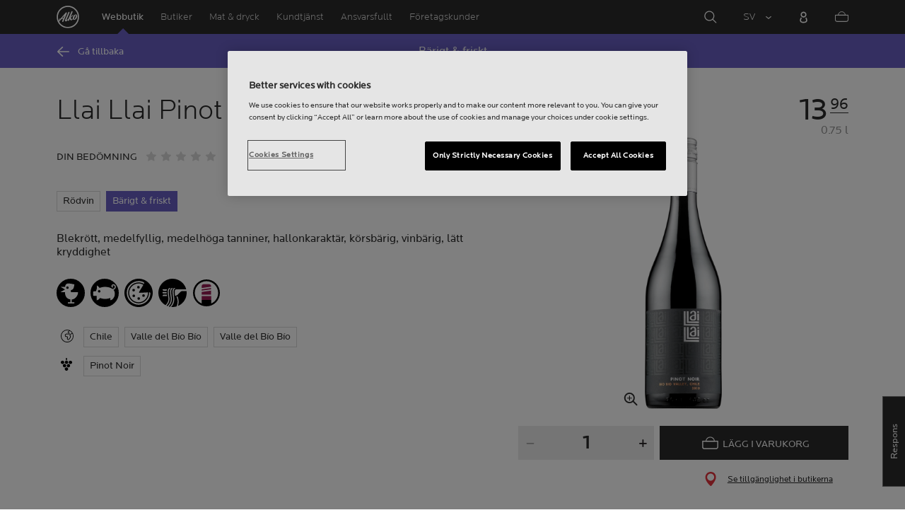

--- FILE ---
content_type: text/html;charset=utf-8
request_url: https://www.alko.fi/sv/produkter/438117/Llai-Llai-Pinot-Noir-2019/
body_size: 17745
content:


<!doctype html><html lang="sv"><head>
<script>
requestManifest();
function requestManifest() {
var xmlHttp = new XMLHttpRequest();
xmlHttp.open("GET", "/INTERSHOP/rest/WFS/Alko-OnlineShop-Site/-/storejson/manifest.json", false); // false for synchronous request
xmlHttp.send(null);
xmlHttp.onreadystatechange = manifestRequestResponseReceived(xmlHttp);
}
function manifestRequestResponseReceived(xmlHttp) {
var manifestExists = xmlHttp.responseText;
if ( manifestExists == 'true' ) {
var link = document.createElement('link');
link.rel = "manifest";
link.href = "/INTERSHOP/static/BOS/Alko-Site/OnlineShop/Alko-OnlineShop/en_US/mobile-app/manifest.json";
document.head.appendChild(link);
}
}
</script>
<meta http-equiv="x-ua-compatible" content="IE=edge">
<meta charset="utf-8">
<meta name="viewport" content="width=device-width, initial-scale=1"><meta http-equiv="refresh" content="2050"/><meta http-equiv="refresh" content="1800"/> 
<meta name="description" content="Llai Llai Pinot Noir 2021 - Valle del Bío Bío - Blekrött, medelfyllig, medelhöga tanniner, hallonkaraktär, körsbärig, vinbärig, lätt kryddighet"><meta name="keywords" content=""><link rel="canonical" href="https://www.alko.fi/sv/produkter/438117/Llai-Llai-Pinot-Noir-2021/" /><link rel="alternate" hreflang="en" href="https://www.alko.fi/en/products/438117/Llai-Llai-Pinot-Noir-2021/">
<link rel="alternate" hreflang="fi" href="https://www.alko.fi/tuotteet/438117/Llai-Llai-Pinot-Noir-2021/">
<link rel="alternate" hreflang="sv" href="https://www.alko.fi/sv/produkter/438117/Llai-Llai-Pinot-Noir-2021/">
<meta property="og:title" content="Llai Llai Pinot Noir 2021">
<meta property="og:url" content="https://www.alko.fi/sv/produkter/438117/Llai-Llai-Pinot-Noir-2021/">
<meta property="og:type" content="product"><meta property="og:description" content="Blekrött, medelfyllig, medelhöga tanniner, hallonkaraktär, körsbärig, vinbärig, lätt kryddighet"><meta property="og:image" content="https://images.alko.fi/images/cs_srgb,f_auto,t_medium/cdn/438117/llai-llai-pinot-noir-2021.jpg"><meta property="og:site_name" content="Alko">
<meta property="og:locale" content="sv_SE"><title>Llai Llai Pinot Noir 2021 | Alko</title><link rel="icon" type="image/x-icon" href="/INTERSHOP/static/WFS/Alko-OnlineShop-Site/-/-/sv_SE/images/favicon.ico">
<link rel="apple-touch-icon" href="/INTERSHOP/static/WFS/Alko-OnlineShop-Site/-/-/sv_SE/images/apple-logo.png">
<style>.async-hide { opacity: 0 !important} </style>
<script>
(function(a,s,y,n,c,h,i,d,e){s.className+=' '+y;
h.end=i=function(){s.className=s.className.replace(RegExp(' ?'+y),'')};
(a[n]=a[n]||[]).hide=h;setTimeout(function(){i();h.end=null},c);
})(window,document.documentElement,'async-hide','dataLayer',4000,{'GTM-PB599V':true});
</script><script src="/INTERSHOP/static/WFS/Alko-OnlineShop-Site/-/-/sv_SE/js/lib/jquery-1.11.3.min.js"></script>
<script src="/INTERSHOP/static/WFS/Alko-OnlineShop-Site/-/-/sv_SE/js/lib/moment.min.js"></script><script>
var alkoStore = alkoStore || {};
alkoStore.appName = 'Alko';
alkoStore.pageDeps = [
{ moduleName: 'gtm-helper' }
];
alkoStore.checkout = { notifications: [] };
alkoStore.pageLoadActions = []; // Store functions to invoke at page load, after all JS modules have been initialized
alkoStore.environment = { 
currentPage: null,
mightBeTouchDevice: null,
isiPad: !!(navigator.userAgent.match(/iPad/i) != null),
isiPhone: !!(navigator.userAgent.match(/iPhone/i) != null),
isiOs11: /iPad|iPhone|iPod/.test(navigator.userAgent) && /OS 11_(\d{1,2})/.test(navigator.userAgent),
isAndroid: !!(navigator.userAgent.match(/Android/i) != null),
isWindowsPhone: !!(navigator.userAgent.match(/IEMobile|Lumia/i) != null),
isIEBrowser: ((navigator.userAgent.indexOf('MSIE') != -1) || (navigator.userAgent.indexOf('Trident') != -1 && navigator.userAgent.indexOf('MSIE') == -1)),
isFirefox: (navigator.userAgent.toLowerCase().indexOf('firefox') > -1)
};














alkoStore.user = {
locale: "sv_SE",

userID: null,
isLoggedIn: false,
customerType: "ANONYMOUS",
firstName: null,
birthdayDate: null,
userUUID: null,
ageGroup: "buyer_0"

};
alkoStore.errors = [];

alkoStore.epochTimestamp = 1768549022440;

alkoStore.giosg = {
secureMetaData: "eyJhbGciOiJIUzI1NiJ9.eyJVc2VyIG5hbWUiOiJBbm9ueW1vdXMgVXNlciIsImV4cCI6MTc2ODU0OTA1Mn0.2OK6hwpVKTiJo_yXlA32fIfjPhvT9v_1naIRAbppXV4",
getMetaURL: "https://www.alko.fi/INTERSHOP/web/WFS/Alko-OnlineShop-Site/sv_SE/-/EUR/ALKO_ProcessChatMetadata-PrepareMetadata",
expiryTimeinMilliSeconds: "1&nbsp;768&nbsp;549&nbsp;052&nbsp;440"
};
(function(user) {
dataLayer = window.dataLayer || [];
dataLayer.push({
'userId': user.userID,
'userIsLoggedIn': user.isLoggedIn,
'userAgeGroup': user.ageGroup,
'userLocale': user.locale,
'userCustomerType': user.customerType,
'userPermitClass': user.permitClass,
'userPermitIsValid': user.permitValid
});
$(document).on('click', '.js-logout-btn' ,function(e){
dataLayer.push({
'event': 'logout',
'userId': user.userID,
'userIsLoggedIn': false,
'userCustomerType': user.customerType
});
});
if (user.accountWasCreated) {
dataLayer.push({
'event': "VirtualPageView",
'virtualPagePath': '/create-account/complete-' + user.accountWasCreated,
'virtualPageTitle': "Account Created"
});
dataLayer.push({
'event': "registration",
'userId': user.userID,
'userCustomerType': user.customerType
});
}
}(alkoStore.user));
alkoStore.environment.listView = "list-view-grid";

alkoStore.texts = {
integrationMessageGeneralError: 'An unknown error has occurred.',
integrationMessage000: 'I webbutikens lager',
integrationMessage001: 'Inte tillgänglig i webbutiken',
integrationMessage002: 'Tillgänglig inom ca. 5-10 vardagar002',
integrationMessage003: 'Inte tillgänglig i webbutiken',
integrationMessage004: 'Tillgänglig inom ca. 5-10 vardagar004',
integrationMessage006: 'The delivery date for this product is unknown.',
integrationMessage007: 'Inte tillgänglig i webbutiken',
integrationMessage101: 'The product was not found.',
integrationMessage102: 'Inte tillgänglig i webbutiken',
integrationMessage103: 'Inte tillgänglig i webbutiken',
integrationMessage117: 'Ungdomar som fyllt 18 år får köpa drycker som har en alkoholhalt på högst 22 procent.',
integrationMessage119: 'Ungdomar som fyllt 18 år får köpa drycker som har en alkoholhalt på högst 22 procent.',
integrationMessage141: 'Tillgänglig inom ca. 5-10 vardagar141',
integrationMessage142: 'Tillgänglig inom ca. 5-10 vardagar142',
integrationMessage143: 'Tillgänglig inom ca. 5-10 vardagar143',
integrationMessage144: 'Tillgänglig inom ca. 5-10 vardagar144',
integrationMessage145: 'Tillgänglig inom ca. 5-10 vardagar145',
integrationMessage146: 'Tillgänglig inom ca. 5-10 vardagar146',
integrationMessage147: 'Tillgänglig inom ca. 5-10 vardagar147',
integrationMessage148: 'Tillgänglig inom ca. 5-10 vardagar148',
integrationMessage149: 'Tillgänglig inom ca. 5-10 vardagar149',
integrationMessage150: 'Tillgänglig inom ca. 5-10 vardagar150',
integrationMessage151: 'Tillgänglig inom ca. 5-10 vardagar151',
integrationMessage152: 'Tillgänglig inom ca. 5-10 vardagar152',
integrationMessage153: 'Tillgänglig inom ca. 5-10 vardagar153',
integrationMessage154: 'Tillgänglig inom ca. 5-10 vardagar154',
integrationMessage155: 'Inte tillgänglig i webbutiken',
integrationMessage170: 'Du har inte rätt att köpa den här produkten.',
integrationMessage171: 'Du har inte rätt att köpa den här produkten.',
integrationMessage172: 'Du har inte rätt att köpa den här produkten.',
integrationMessage197: 'Inte tillgänglig i webbutiken',
integrationMessage198: 'The delivery date for this product is unknown.',
integrationMessage199: 'Ej tillgänglig i webbutiken, nästa möjliga beställningstidpunkt',
integrationMessage200: 'Tillgänglig inom 6-10 vardagar',
defaultYellowProductMessage: 'Uppskattad tillgänglighet 8-15 vardagar',
error: {
heading: 'WE ARE REALLY SORRY!',
error403: 'An error has occured.',
error500: 'An error has occured.',
error501: 'An error has occured.'
},
stores: {
contextData: {
showInfoText : 'VISA MER',
selectionText : 'VISA SORTIMENT',
openTodayText : '&Ouml;ppet idag',
openTomorrowText : '&Ouml;ppet i morgon',
showInfoLink : 'https:&#47;&#47;www.alko.fi&#47;INTERSHOP&#47;web&#47;WFS&#47;Alko-OnlineShop-Site&#47;sv_SE&#47;-&#47;EUR&#47;ALKO_ViewStore-Start?StoreID=',
storeText : 'BUTIK',
pickupText : 'UTH&Auml;MTNINGSPLATS',
closedText : 'ST&Auml;NGD',
closedFullText: 'BUTIK/UTH&Auml;MTNINGSPLATS ST&Auml;NGD',
webshopDescriptionClosedStoreLabel: 'Butiken är stängd idag'
}
},
loginProcess: {
UnableToFindMembershipData : 'Ditt anv&auml;ndarnamn eller l&ouml;senord &auml;r felaktigt. V&auml;nligen pr&ouml;va p&aring; nytt.',
IncorrectPassword : 'Ditt anv&auml;ndarnamn eller l&ouml;senord &auml;r felaktigt. V&auml;nligen pr&ouml;va p&aring; nytt.',
IncorrectInputDetails : 'Ditt anv&auml;ndarnamn eller l&ouml;senord &auml;r felaktigt. V&auml;nligen pr&ouml;va p&aring; nytt.',
DisabledUser : 'Your account is disabled.',
DisabledCustomer : 'Your customer account is disabled.',
NonApprovedCustomer : 'Your customer account is not approved.',
successfulLogin : ', inloggningen lyckades, v&auml;lkommen!',
permitName: 'Permit#',
profileName: 'Jag'
},
logoutProcess: {
closeBrowserMessage: 'Please close the browser to complete the logout!'
},
ao: {
currentStoreIsNotSelected: 'Välj butik du arbetar i'
},
shippingMethods: {
shippingMethod_11: 'Leverans till företagsadress',
shippingMethod_12: 'Delivery to corporate address',
shippingMethod_13: 'Leverans till företagsadress',
shippingMethod_14: 'Hämtas i butik (1-3 arbetsdagar)',
shippingMethod_15: 'Hämtas i butik (5-10 arbetsdagar)',
shippingMethod_16: 'Hämtas i butik (inom 4-5 arbetsdagar)',
shippingMethod_17: 'Hämtas på uthämtningsställe (2-3 arbetsdagar)',
shippingMethod_18: 'Hämtas på uthämtningsställe (5-10 arbetsdagar)'
}
};

alkoStore.urls = {
webRoot: '/INTERSHOP/static/WFS/Alko-OnlineShop-Site/-/-/sv_SE',
miniCartContent: 'https://www.alko.fi/INTERSHOP/web/WFS/Alko-OnlineShop-Site/sv_SE/-/EUR/ViewCart-Dispatch?OpenMiniCart=true',
restRoot: 'https://www.alko.fi/INTERSHOP/rest/WFS/Alko-OnlineShop-Site/-/',

paging: 'https://www.alko.fi/INTERSHOP/web/WFS/Alko-OnlineShop-Site/sv_SE/-/EUR/ViewParametricSearch-ProductPaging',
pagingall: 'https://www.alko.fi/INTERSHOP/web/WFS/Alko-OnlineShop-Site/sv_SE/-/EUR/ViewParametricSearch-PagingAll',

login: 'https://www.alko.fi/INTERSHOP/web/WFS/Alko-OnlineShop-Site/sv_SE/-/EUR/ViewUserAccount-ShowLogin',
storesJSON: 'https://www.alko.fi/INTERSHOP/web/WFS/Alko-OnlineShop-Site/sv_SE/-/EUR/ALKO_ViewStoreLocator-StoresJSON',
storeMapMarker: '/INTERSHOP/static/WFS/Alko-OnlineShop-Site/-/-/sv_SE/images/storefinder/mock-google-marker.png', 
pickupMapMarker: 'https://maps.google.com/mapfiles/kml/paddle/blu-circle.png',
closedMapMarker: 'https://maps.google.com/mapfiles/kml/paddle/wht-circle.png',
mobileMenuUrl: 'https://www.alko.fi/INTERSHOP/web/WFS/Alko-OnlineShop-Site/sv_SE/-/EUR/ALKO_ViewMobileMenu-Start'
};

alkoStore.elems = {
$document: $(document)
};
alkoStore.timing = {
head: new Date().getTime()
};
alkoStore.gtmData = {};
window.localStorage && localStorage.setItem('selectedTopFilter', '');
</script><!-- Google Tag Manager -->
<script>(function(w,d,s,l,i){w[l]=w[l]||[];w[l].push(
{'gtm.start': new Date().getTime(),event:'gtm.js'}
);var f=d.getElementsByTagName(s)[0],
j=d.createElement(s),dl=l!='dataLayer'?'&l='+l:'';j.async=true;j.src=
'//www.googletagmanager.com/gtm.js?id='+i+dl;f.parentNode.insertBefore(j,f);
})(window,document,'script','dataLayer','GTM-PB599V');</script>
<!-- End Google Tag Manager --><script type="text/javascript">
nameGiftCard= 'Namn';
emailGiftCard= 'Mottagarens e-postadress (Vi har f&ouml;r n&auml;rvarande problem med att leverera presentkort till outlook-, live- och hotmail-e-postadresser. Vi rekommenderar att du anv&auml;nder en annan e-postadress. Vi beklagar situationen!)';
deleteRecipient= 'Radera';
saveRecipient= 'Spara &auml;ndringar';
editRecipient= 'Redigera';
notValidEmail= 'The email address is not valid';
</script><script>

	(function() {
	    
	    
	    function loadAsyncCss(href) {
	        
	    	var resource = document.createElement('link'),
	    	
			head = document.getElementsByTagName('head')[0];
		
			resource.setAttribute('rel', 'stylesheet');
			resource.setAttribute('href', href);
			resource.setAttribute('type', 'text/css');
		
			head.appendChild(resource);
	    }
	    
	    
	    loadAsyncCss("https://maxcdn.bootstrapcdn.com/font-awesome/4.5.0/css/font-awesome.min.css");
	    
	}());
	
</script>




		<script>
			!function(){function e(e,t){function n(){!o&&t&&(o=!0,t.call(e))}var o;e.addEventListener&&e.addEventListener("load",n),e.attachEvent&&e.attachEvent("onload",n),"isApplicationInstalled"in navigator&&"onloadcssdefined"in e&&e.onloadcssdefined(n)}!function(e){"use strict";var t=function(t,n,o){function r(e){if(c.body)return e();setTimeout(function(){r(e)})}function a(){d.addEventListener&&d.removeEventListener("load",a),d.media=o||"all"}var i,c=e.document,d=c.createElement("link");if(n)i=n;else{var l=(c.body||c.getElementsByTagName("head")[0]).childNodes;i=l[l.length-1]}var s=c.styleSheets;d.rel="stylesheet",d.href=t,d.media="only x",r(function(){i.parentNode.insertBefore(d,n?i:i.nextSibling)});var u=function(e){for(var t=d.href,n=s.length;n--;)if(s[n].href===t)return e();setTimeout(function(){u(e)})};return d.addEventListener&&d.addEventListener("load",a),d.onloadcssdefined=u,u(a),d};"undefined"!=typeof exports?exports.loadCSS=t:e.loadCSS=t}("undefined"!=typeof global?global:this),function(t){var n=function(o,r){"use strict";if(o&&3===o.length){var a=t.navigator,i=t.document,c=t.Image,d=!(!i.createElementNS||!i.createElementNS("http://www.w3.org/2000/svg","svg").createSVGRect||!i.implementation.hasFeature("http://www.w3.org/TR/SVG11/feature#Image","1.1")||t.opera&&-1===a.userAgent.indexOf("Chrome")||-1!==a.userAgent.indexOf("Series40")),l=new c;l.onerror=function(){n.method="png",n.href=o[2],loadCSS(o[2])},l.onload=function(){var t=1===l.width&&1===l.height,a=o[t&&d?0:t?1:2];n.method=t&&d?"svg":t?"datapng":"png",n.href=a,e(loadCSS(a),r)},l.src="[data-uri]",i.documentElement.className+=" grunticon"}};n.loadCSS=loadCSS,n.onloadCSS=e,t.grunticon=n}(this),function(e,t){"use strict";var n,o=t.document,r=function(e){if(o.attachEvent?"complete"===o.readyState:"loading"!==o.readyState)e();else{var t=!1;o.addEventListener("readystatechange",function(){t||(t=!0,e())},!1)}},a=function(e){return t.document.querySelector('link[href$="'+e+'"]')},i=function(e,t){if(n&&!t)return n;n={};var o,r,a,i,c,d;if(!(o=e.sheet))return n;r=o.cssRules?o.cssRules:o.rules;for(var l=0;l<r.length;l++)a=r[l].cssText,i="grunticon:"+r[l].selectorText,(c=a.split(");")[0].match(/US\-ASCII\,([^"']+)/))&&c[1]&&(d=decodeURIComponent(c[1]),n[i]=d);return n},c=function(e,t){var n,r,a,i,c;t?n=e:(t=e,n=o),i="data-grunticon-embed";for(var d in t){c=d.slice("grunticon:".length);try{r=n.querySelectorAll(c)}catch(e){continue}a=[];for(var l=0;l<r.length;l++)null!==r[l].getAttribute(i)&&a.push(r[l]);if(a.length)for(l=0;l<a.length;l++)a[l].innerHTML=t[d],a[l].style.backgroundImage="none",a[l].removeAttribute(i)}return a},d=function(t,n){"svg"===e.method&&r(function(){var o=i(a(e.href));"function"==typeof n?(c(t,o),n()):c(o),"function"==typeof t&&t()})};e.embedIcons=c,e.getCSS=a,e.getIcons=i,e.ready=r,e.svgLoadedCallback=d,e.embedSVG=d}(grunticon,this)}();
			grunticon(["/INTERSHOP/static/WFS/Alko-OnlineShop-Site/-/-/sv_SE/css/icons-data-svg.css?lastModified=1768533688876", "/INTERSHOP/static/WFS/Alko-OnlineShop-Site/-/-/sv_SE/css/icons-data-png.css?lastModified=1768533688876", "/INTERSHOP/static/WFS/Alko-OnlineShop-Site/-/-/sv_SE/css/icons-fallback.css?lastModified=1768533688876"], grunticon.svgLoadedCallback);
		</script>
	


<noscript><link href="/INTERSHOP/static/WFS/Alko-OnlineShop-Site/-/-/sv_SE/css/icons-fallback.css" rel="stylesheet"></noscript>



<link type="text/css" rel="stylesheet" href="/INTERSHOP/static/WFS/Alko-OnlineShop-Site/-/-/sv_SE/bundles&#47;css&#47;base.min.css?lastModified=1768533688940" media="all"/><link rel="preload" as="font" crossorigin="anonymous" href="/INTERSHOP/static/WFS/Alko-OnlineShop-Site/-/-/sv_SE/fonts/LocatorWebRegular.woff">
<link rel="preload" as="font" crossorigin="anonymous" href="/INTERSHOP/static/WFS/Alko-OnlineShop-Site/-/-/sv_SE/fonts/LocatorWebMedium.woff">
<link rel="preload" as="font" crossorigin="anonymous" href="/INTERSHOP/static/WFS/Alko-OnlineShop-Site/-/-/sv_SE/fonts/LocatorWebLight.woff">
 
<meta name="apple-itunes-app" content="app-id=1434288047"><script>
alkoStore.transitions = {};
</script>
</head><body  class="freeze-animations user-not-logged-in list-view-loaded cart-empty list-view-list product-detail" data-jsmodule="body"><!-- Google Tag Manager (noscript) -->
<noscript><iframe src="//www.googletagmanager.com/ns.html?id=GTM-PB599V"
height="0" width="0" style="display:none;visibility:hidden"></iframe></noscript>
<!-- End Google Tag Manager (noscript) --><script>
alkoStore.elems.$html = $(document.getElementsByTagName('html')[0]);
alkoStore.elems.$body = $(document.getElementsByTagName('body')[0]);
(function(bodyClasses, $b) {
alkoStore.environment.isWindowsPhone && bodyClasses.push('winphone');
alkoStore.environment.isAndroid && bodyClasses.push('android');
alkoStore.environment.isIEBrowser && bodyClasses.push('ie-browser');
alkoStore.environment.isFirefox && bodyClasses.push('firefox');
(alkoStore.environment.isiPhone || alkoStore.environment.isiPad) && bodyClasses.push('apple-product');
alkoStore.environment.isiOs11 && bodyClasses.push('ios-11');
$b.addClass(bodyClasses.join(' '));
}([], alkoStore.elems.$body));
/*
* Device type detection ( might-be-mouse-device OR might-be-touch-device )
*/
var deviceType = getCookie('deviceType');

// Device type is not defined in the cookies yet
if ( deviceType == '') {
// Set default device type to Mouse device
document.cookie = "deviceType=might-be-mouse-device;path=/";
}
// Device type is either not defined or is Mouse (Mouse is default)
if ( deviceType == '' || deviceType == 'might-be-mouse-device') {
alkoStore.environment.mightBeTouchDevice = false;
if($('body').hasClass('might-be-touch-device') || !$('body').hasClass('might-be-mouse-device')){
$('body').removeClass('might-be-touch-device');
$('body').addClass('might-be-mouse-device');
}
// Device type is defined: Touch
} else if ( deviceType == 'might-be-touch-device' ) {
alkoStore.environment.mightBeTouchDevice = true;
if($('body').hasClass('might-be-mouse-device') || !$('body').hasClass('might-be-touch-device')){
$('body').removeClass('might-be-mouse-device');
$('body').addClass('might-be-touch-device');
}
}
function getCookie(cookieName) {
var match = document.cookie.match('(^|;)\\s*' + cookieName + '\\s*=\\s*([^;]+)');
return match ? match.pop() : '';
}
</script><script>
alkoStore.user.currentSelectedStore = "";
</script><div data-jsmodule="filter-overlay">
<div class="global-loader text-center">
<p>Ett &ouml;gonblick&hellip;</p>
<div class="loader-icon">
<div class="blockG rotateG_01"></div>
<div class="blockG rotateG_02"></div>
<div class="blockG rotateG_03"></div>
<div class="blockG rotateG_04"></div>
<div class="blockG rotateG_05"></div>
<div class="blockG rotateG_06"></div>
<div class="blockG rotateG_07"></div>
<div class="blockG rotateG_08"></div>
</div></div>
</div>
<div class="site-wrap off-canvas-wrapper">
<div class="off-canvas-wrapper-inner" data-off-canvas-wrapper id="js-off-canvas-wrapper-inner">
<div class="bright-overlay" data-jsmodule="overlay"></div>
<div role="banner" class="main-header-wrap" id="js-main-header-wrap">










 




<div class="questback">
<a href="https:&#47;&#47;www.alko.fi&#47;sv&#47;handla-och-tjanster&#47;kundtjanst&#47;respons" 
target="_blank" 
class="questback-link" 
title="Respons">Respons</a>
</div><div class="off-canvas position-right custom-off-canvas" data-position="right" data-jsmodule="custom-right-off-canvas" data-jsmodule-prevent-destroy="true" tabindex="-1">
<div class="padding-v-1 clearfix custom-right-off-canvas-header">
<span class="alko-icon right custom-off-canvas-close">X</span>
</div>
<div class="custom-off-canvas-content-placeholder"></div>
</div><script src="/INTERSHOP/static/WFS/Alko-OnlineShop-Site/-/-/sv_SE/js/alko_modules/util/optanonCheck.js"></script><script>
$( document ).ready( function () {
optanonCheck("OptanonConsent", "rvdata-Alko-OnlineShop-products");
});
</script>
<script>
alkoStore.transitions.headerFadeDuration = 300;
</script>
<div class="navigation off-canvas position-right" tabindex="-1" id="offCanvasRight" data-off-canvas data-position="right" data-jsmodule="navigation">
<div class="main-menu-header" tabindex="-1">
<a class="hide-for-medium" href="https:&#47;&#47;www.alko.fi&#47;sv&#47;" tabindex="-1">
<div class="logo icon-alko-logo-white" tabindex="-1"></div>
</a>
<span class="alko-icon toggle-main-menu" tabindex="-1">&#88;</span>
</div>
<div class="navigation-change-language hide-for-medium" tabindex="-1" data-jsmodule="switch-locale"><a class="current-language locale" href="#" tabindex="-1" >SV</a><a class="locale switch-locale" tabindex="-1" href="#" data-value="fi_FI">FI</a><a class="locale switch-locale" tabindex="-1" href="#" data-value="en_US">EN</a></div>
<div class="main-navigation hide-for-medium link-list user-menu-item" tabindex="-1" >
<div class="link-list level-1 link-list-can-toggle has-title show-for-logged-in" tabindex="-1" >
<div class="link-list-item title-wrapper" tabindex="-1" >
<div class="user-menu-item-toggle link-list-toggle" tabindex="-1" >
<span class="link-list-toggle-symbol" tabindex="-1" >›</span>
</div>
<span class="link-list-title has-link" tabindex="-1" >
<a class="my-account-btn link-list-title-link" data-selected-page-id="my-alko" href="https:&#47;&#47;www.alko.fi&#47;sv&#47;mina-sidor&#47;oversikt" tabindex="-1" data-firstname data-hj-suppress></a>
</span>
</div>
<div class="link-list-children-wrap" style="display: none;" tabindex="-1" >
<div class="link-list level-2" tabindex="-1" >
<div class="link-list-item link-list-child" tabindex="-1" >
<a class="my-account-btn link-list-link" tabindex="-1" href="https:&#47;&#47;oma.alko.fi">
<span>Egna uppgifter</span>
</a>
</div>
<div class="link-list-item link-list-child" tabindex="-1" >
<a class="my-account-btn link-list-link" tabindex="-1" data-selected-page-id="my-alko" href="https:&#47;&#47;www.alko.fi&#47;sv&#47;mina-sidor&#47;oversikt">
<span>Order &amp; listor</span>
</a>
</div>
<div class="link-list-item link-list-child" tabindex="-1" ><a class="logout-btn link-list-link" 
href="https:&#47;&#47;www.alko.fi&#47;sv&#47;kirjautuaulos"
tabindex="-1">Logga ut</a> 
</div>
</div>
</div>
</div>
</div>
<div class="main-navigation" tabindex="-1">
<div class="link-list level-0">
<div class="link-list-children-wrap"> 
<div class="link-list-item link-list level-1" data-page-id="home-page" tabindex="-1">
<a data-selected-page-id="home-page" tabindex="-1" class="link-list-link" href="https:&#47;&#47;www.alko.fi&#47;sv&#47;" target="_self"><span>Hemsida</span></a>
</div> 
<div class="link-list-item link-list level-1" data-page-id="products" tabindex="-1">
<a data-selected-page-id="products" tabindex="-1" class="link-list-link" href="https:&#47;&#47;www.alko.fi&#47;sv&#47;produkter" target="_self"><span>Webbutik</span></a>
</div> 
<div class="link-list-item link-list level-1" data-page-id="stores" tabindex="-1">
<a data-selected-page-id="stores" tabindex="-1" class="link-list-link" href="https:&#47;&#47;www.alko.fi&#47;sv&#47;butiker-tjanster" target="_self"><span>Butiker</span></a>
</div> 
 
 

<div class="link-list level-1 link-list-can-toggle has-title" data-page-id="dryck-och-mat"><div class="link-list-item title-wrapper" tabindex="-1"><div class="link-list-toggle" tabindex="-1">
<span tabindex="-1" data-page-id="dryck-och-mat" data-level="2" class="link-list-toggle-symbol "> 
 › </span>
</div><div tabindex="-1" class="link-list-title has-link">
<a data-selected-page-id="dryck-och-mat" tabindex="-1" class="link-list-title-link" 

href="https:&#47;&#47;www.alko.fi&#47;sv&#47;dryck-och-mat"
>
<span>Mat &amp; Dryck</span>
</a>
</div>
</div>
<div class="link-list-children-wrap"> 
</div></div> 
 

<div class="link-list level-1 link-list-can-toggle has-title" data-page-id="handla-och-tjanster"><div class="link-list-item title-wrapper" tabindex="-1"><div class="link-list-toggle" tabindex="-1">
<span tabindex="-1" data-page-id="handla-och-tjanster" data-level="2" class="link-list-toggle-symbol "> 
 › </span>
</div><div tabindex="-1" class="link-list-title has-link">
<a data-selected-page-id="handla-och-tjanster" tabindex="-1" class="link-list-title-link" 

href="https:&#47;&#47;www.alko.fi&#47;sv&#47;handla-och-tjanster"
>
<span>Kundtj&auml;nst</span>
</a>
</div>
</div>
<div class="link-list-children-wrap"> 
</div></div> 
 

<div class="link-list level-1 link-list-can-toggle has-title" data-page-id="ansvarsfullt"><div class="link-list-item title-wrapper" tabindex="-1"><div class="link-list-toggle" tabindex="-1">
<span tabindex="-1" data-page-id="ansvarsfullt" data-level="2" class="link-list-toggle-symbol "> 
 › </span>
</div><div tabindex="-1" class="link-list-title has-link">
<a data-selected-page-id="ansvarsfullt" tabindex="-1" class="link-list-title-link" 

href="https:&#47;&#47;www.alko.fi&#47;sv&#47;ansvarsfullt"
>
<span>Ansvarsfullt</span>
</a>
</div>
</div>
<div class="link-list-children-wrap"> 
</div></div> 
 

<div class="link-list level-1 link-list-can-toggle has-title" data-page-id="foretagskunder"><div class="link-list-item title-wrapper" tabindex="-1"><div class="link-list-toggle" tabindex="-1">
<span tabindex="-1" data-page-id="foretagskunder" data-level="2" class="link-list-toggle-symbol "> 
 › </span>
</div><div tabindex="-1" class="link-list-title has-link">
<a data-selected-page-id="foretagskunder" tabindex="-1" class="link-list-title-link" 

href="https:&#47;&#47;www.alko.fi&#47;sv&#47;foretagskunder"
>
<span>F&ouml;retagskunder</span>
</a>
</div>
</div>
<div class="link-list-children-wrap"> 
</div></div></div>
</div>
</div>
</div>
<div class="webstore-header-wrapper" data-jsmodule="header" id="js-main-header">
<div class="smart-banner">
<div class="logo icon-alko-logo-red"></div>
<div class="meta">
<div class="name">Alko appen</div>
<div class="text">Hitta, bl&auml;ddra, spara och best&auml;ll l&auml;tt fr&aring;n Alko appen.</div>
</div>
<a href="" 
class="mobile-app-download" 
data-url="https://www.alko.fi/INTERSHOP/web/WFS/Alko-OnlineShop-Site/sv_SE/-/EUR/ALKO_ViewDownLoadApp-Start" 
>&Ouml;ppna</a>
<a href="#close" class="close"></a>
</div>
<div class="modal-login-overlay invisible"></div>
<div class="above-header-bar" id="above-header-bar"></div>
<div class="webstore-header">
<nav class="header-container">
<ul class="left-section">
<li class="menu-item logo-wrapper">
<a title="Alko Logo Icon" href="https:&#47;&#47;www.alko.fi&#47;sv&#47;">
<div class="logo icon-alko-logo-red"></div>
<div class="logo icon-alko-logo-white"></div>
</a>
</li>
<li class="skip-to-main-content">
<a id="skip-to-main-content" href="javascript:;">Skip to main content</a>
</li> 

 
 

<li class="menu-item" data-page-id="products">
<a data-selected-page-id="products" href="https:&#47;&#47;www.alko.fi&#47;sv&#47;produkter">Webbutik</a>
</li> 
 

<li class="menu-item show-for-large" data-page-id="stores">
<a data-selected-page-id="stores" href="https:&#47;&#47;www.alko.fi&#47;sv&#47;butiker-tjanster">Butiker</a>
</li> 
 

<li class="menu-item show-for-large" data-page-id="dryck-och-mat">
<a data-selected-page-id="dryck-och-mat" href="https:&#47;&#47;www.alko.fi&#47;sv&#47;dryck-och-mat">Mat &amp; dryck</a>
</li> 
 

<li class="menu-item show-for-large" data-page-id="handla-och-tjanster">
<a data-selected-page-id="handla-och-tjanster" href="https:&#47;&#47;www.alko.fi&#47;sv&#47;handla-och-tjanster">Kundtj&auml;nst</a>
</li> 
 

<li class="menu-item show-for-large" data-page-id="ansvarsfullt">
<a data-selected-page-id="ansvarsfullt" href="https:&#47;&#47;www.alko.fi&#47;sv&#47;ansvarsfullt">Ansvarsfullt</a>
</li> 
 

<li class="menu-item show-for-large" data-page-id="foretagskunder">
<a data-selected-page-id="foretagskunder" href="https:&#47;&#47;www.alko.fi&#47;sv&#47;foretagskunder">F&ouml;retagskunder</a>
</li> 
</ul>
<ul class="right-section dropdown menu" data-dropdown-menu>
<li class="menu-item global-notification-button"></li>
<li class="menu-item search">
<a aria-label="Search Magnifier Icon" id="global-search-trigger" href="javascript:;">
<div class="icon-search-white-thin"></div>
</a>
</li>
<li class="menu-item has-submenu change-locale" data-jsmodule="switch-locale"><a class="current-locale" title="Change language to Swedish" href="javascript:;">SV</a><ul class="menu"><li><a class="switch-locale" data-value="fi_FI" href="javascript:;">FI</a></li><li><a class="switch-locale" data-value="en_US" href="javascript:;">EN</a></li></ul>
</li>
<li class="menu-item sign-in hide-for-logged-in">
<a aria-label="Inloggning" href="javascript:;" data-remodal-target="modal-login">
<div class="sign-in-icon icon-header-user"></div>
<span class="sign-in-label">Logga in</span>
</a>
</li>
<li class="menu-item logged-in-label has-submenu show-for-logged-in show-for-medium">
<a class="username" href="https:&#47;&#47;www.alko.fi&#47;sv&#47;mina-sidor&#47;oversikt" data-firstname data-hj-suppress></a>
<ul class="menu">
<li>
<a class="my-account-btn" href="https:&#47;&#47;oma.alko.fi">Egna uppgifter</a>
</li>
<li>
<a class="my-account-btn" href="https:&#47;&#47;www.alko.fi&#47;sv&#47;mina-sidor&#47;oversikt">Order &amp; listor</a>
</li><li id="js-logout">
<a class="logout-btn" 
href="https:&#47;&#47;www.alko.fi&#47;sv&#47;kirjautuaulos"
>Logga ut</a>
</li> 
</ul>
</li>
<li class="menu-item logged-in-label show-for-logged-in hide-for-medium">
<a class="logged-in-icon-wrapper" aria-label="Du &auml;r inloggad" href="javascript:;">
<div class="logged-in-icon icon-header-user"></div>
</a>
</li>
<li data-jsmodule="giosg"></li>
<li class="menu-item header-mini-cart">
<a class="cart-icon-container" data-jsmodule="mini-cart-indicator" aria-label="Shopping cart Menu Icon" href="javascript:;">
<span class="mini-cart-number" id="js-mini-cart-number"></span>
<div class="mini-cart-icon icon-shopping-cart"></div>
<span class="mini-cart-label">Varukorg</span>
</a>
</li>
<li class="menu-item header-menu">
<a title="Menu Icon" href="#" class="toggle-main-menu"> 
<div class="icon-burger-menu"></div>
</a>
</li>
</ul>
</nav>
<div class="utility-bar" id="utility-bar">
<div class="utility-bar-overlay" data-jsmodule="overlay"></div>
<div class="utility-bar-inner-wrap">
<div class="utility-bar-inner">
<div class="global-message-wrapper" data-jsmodule="global-message">
<div class="row"></div>
</div><div class="global-search-wrapper" id="global-search-wrapper" data-jsmodule="global-search">
	<div data-jsmodule="sayt" data-url="https:&#47;&#47;www.alko.fi&#47;INTERSHOP&#47;web&#47;WFS&#47;Alko-OnlineShop-Site&#47;sv_SE&#47;-&#47;EUR&#47;ViewSuggestSearch-Suggest?SaytContext=Header">
	
		<div class="search-bar-initial-wrap">
			<div class="row">
				<div class="search-bar-initial" id="search-bar-initial">
					<div class="global-search-bar" id="global-search-bar">
					<form method="post" action="https://www.alko.fi/INTERSHOP/web/WFS/Alko-OnlineShop-Site/sv_SE/-/EUR/ViewParametricSearchBySearchIndex-SimpleGenericSearch" name="allSearch" id="allSearch"><input type="hidden" name="SynchronizerToken" value="b3452afd3997288644d32651b710bf3df2b26031787c85592f6bd78bfbccc871"/>
						<input id="global-search-input" type="text" name="SearchTerm" class="global-search-input" placeholder="S&ouml;k produkter och recept." autocomplete="off"/>
						<input type="submit" value="" class="icon-search-gray" />
					</form>
					</div>
					
					<div class="product-type-filter-buttons" id="global-search-top-filter-buttons"></div>
				</div>
			</div>
		</div>
		
		<div class="row">
			<div class="search-filter-dropdown" id="search-filter-dropdown">
				<div class="search-filter-header">
					<h4>S&ouml;k fr&aring;n produkter</h4>
					<div class="close-search" aria-label="Close search" role="button" id="close-search">X</div>
				</div>
				<div class="search-type-filters row medium-up-3 large-up-4" id="type-filter-buttons"></div>
				<div class="search-category-filters">
					<ul role="menu" class="sub-filters-list row type-text" id="global-search-top-category-links"></ul>
				</div>
			</div>
			
			<div class="global-search-results search-results column"></div>
		</div>

	</div>
</div></div>
</div>
</div>
</div>
<div class="login-message general-message has-arrow-up" data-hj-suppress>
<p class="alko-icon play-button play-button-up"></p>
<p class="message-text"></p>
</div>
<div class="remodal-vertical-middle remodal-show-overlay" data-remodal-modifier="cookies" data-remodal-hashTracking="false" data-remodal-id="cookies-details">
<button data-remodal-close class="remodal-close">&times;</button>
<div class="row">
<div class="column tiny-12 padding-h-4" data-modal-content></div>
</div>
</div>
<a class="back-to-top" data-jsmodule="back-to-top" href="#" title="Tillbaka upp p&aring; sidan">
<span class="alko-icon arrow-up"></span>
</a>
</div></div>
<div role="main" class="main-wrap" id="js-main-wrap">
<div class="remodal-vertical-middle remodal-show-overlay margin-h-1" data-remodal-modifier="wishlist-dialog" data-remodal-id="wishlist-dialog" id="wishlist-dialog-modal">
</div><script>
alkoStore.environment.currentSelectedPage = "products";
alkoStore.environment.currentPage = "PDP";
</script>






 
 
 
 
 
 
 
<div class="pdp main clearfix black js-accessibility-main-content show-app-banner"
data-jsmodule="pdp" 
data-product="AfjAqG5uekMAAAFVlrgI2BYB" 
data-bus="generic-product"
data-dynamic-block-call-parameters="CID=qaHAqG7XoX8AAAFoxGw2096J"
data-bus-require-availability="false"
data-product-sku="438117"
data-taste-type-id="
tasteStyle_001"
data-product-data='{
"id": "438117",
"name": "Llai Llai Pinot Noir 2021",
"size": "0.75",
"selection": "ordinarie sortiment",
"category": "R&ouml;dvin",
"tastestyle": "tasteStyle_001",
"grape": "Pinot Noir",
"food": "kyckling, kalkon | gris | salta tilltugg | pasta och pizza",
"origin": "Chile",
"supplier": "Vinum Import",
"producer": "Bodegas dos Andes",
"alcohol": "14.0",
"packaging": "glasflaska",
"greenChoice": "no",
"ethical": "no"}'>
<div class="pdp-header taste-bg 
tasteStyle_001">
<div class="row">
<a id="back-link" class="return-link" href="javascript:;" tabindex="0">
<span class="link-icon icon-arrow-white"></span>
<span class="link-text">G&aring; tillbaka</span>
</a>
<div class="taste-type-text">
<span>B&auml;rigt &amp; friskt</span></div>
</div>
</div>








<div id="js-product-page" itemscope itemtype="http://schema.org/Product">
<div class="product-main row">
<div class="pdp-left-section column small-12 medium-7">
<h1 class="product-name" itemprop="name">Llai Llai Pinot Noir 2021</h1>
<div class="pdp-actions">
<div class="action-rating" data-jsmodule="product-rating">







<div class="rating-label">DIN BED&Ouml;MNING</div><div class="product-star-rating" data-jsmodule="rating"><form method="post" action="https://www.alko.fi/INTERSHOP/web/WFS/Alko-OnlineShop-Site/sv_SE/-/EUR/ViewProductReview-CreateRating" tabindex="-1" name="productRatingForm" class="js-product-rating-form"><input type="hidden" name="SynchronizerToken" value="b3452afd3997288644d32651b710bf3df2b26031787c85592f6bd78bfbccc871"/><ul class="rating-input clearfix ">
<li class="rating-star"><a class="star-one" href="#"
data-rating-class="rating-one" 
data-open-modal="confirm-save"
data-modal-url="https://www.alko.fi/INTERSHOP/web/WFS/Alko-OnlineShop-Site/sv_SE/-/EUR/ViewProductReview-CreateRating?CategoryDomainName=&CategoryName=&SKU=438117&CreateProductReviewForm_Rating=1"><span
class="alko-icon star"><span class="visuallyhidden">Star Icon</span></span></a></li>
<li class="rating-star"><a class="star-two" href="#"
data-rating-class="rating-two" 
data-open-modal="confirm-save"
data-modal-url="https://www.alko.fi/INTERSHOP/web/WFS/Alko-OnlineShop-Site/sv_SE/-/EUR/ViewProductReview-CreateRating?CategoryDomainName=&CategoryName=&SKU=438117&CreateProductReviewForm_Rating=2"><span
class="alko-icon star"><span class="visuallyhidden">Star Icon</span></span></a></li>
<li class="rating-star"><a class="star-three"
href="#"
data-rating-class="rating-three" 
data-open-modal="confirm-save"
data-modal-url="https://www.alko.fi/INTERSHOP/web/WFS/Alko-OnlineShop-Site/sv_SE/-/EUR/ViewProductReview-CreateRating?CategoryDomainName=&CategoryName=&SKU=438117&CreateProductReviewForm_Rating=3"><span
class="alko-icon star"><span class="visuallyhidden">Star Icon</span></span></a></li>
<li class="rating-star"><a class="star-four"
href="#"
data-rating-class="rating-four" 
data-open-modal="confirm-save"
data-modal-url="https://www.alko.fi/INTERSHOP/web/WFS/Alko-OnlineShop-Site/sv_SE/-/EUR/ViewProductReview-CreateRating?CategoryDomainName=&CategoryName=&SKU=438117&CreateProductReviewForm_Rating=4"><span
class="alko-icon star"><span class="visuallyhidden">Star Icon</span></span></a></li>
<li class="rating-star"><a class="star-five"
href="#"
data-rating-class="rating-five" 
data-open-modal="confirm-save"
data-modal-url="https://www.alko.fi/INTERSHOP/web/WFS/Alko-OnlineShop-Site/sv_SE/-/EUR/ViewProductReview-CreateRating?CategoryDomainName=&CategoryName=&SKU=438117&CreateProductReviewForm_Rating=5"><span
class="alko-icon star"><span class="visuallyhidden">Star Icon</span></span></a></li>
</ul></form><div class="remodal-vertical-middle remodal-show-overlay"
data-remodal-id="confirm-save"
data-remodal-modifier="confirm-save"
data-remodal-hashtracking="false">
<a data-remodal-close class="modal-close-button">&times;</a>
<div class="row">
<div class="column tiny-12" data-modal-content></div>
</div>
</div>
</div><span class="info-messages">
<div class="general-message error hidden has-arrow-up">
<p class="alko-icon play-button play-button-up"></p>
<p class="message-text"><a data-remodal-target="modal-login" href="javascript:;" >V&auml;nligen logga in.</a></p>
</div>
<div class="general-message green hidden has-arrow-up">
<p class="alko-icon play-button play-button-up"></p>
<p class="message-text">Din bedonmning har sparats.</p>
</div></span> </div>
<div class="action-wishlist" data-jsmodule="wishlist">
<a data-wishlist-action href="https://www.alko.fi/INTERSHOP/web/WFS/Alko-OnlineShop-Site/sv_SE/-/EUR/ViewWishlist-AddItems?TargetPipelineAfterLogin=ViewProduct-Start&SKU=438117&Parameter1_Name=LoginToUse&Parameter1_Value=wishlists&Parameter2_Name=TargetPipeline&Parameter2_Value=ViewProduct-Start&Parameter3_Name=Parameter1_Name&Parameter3_Value=SKU&Parameter4_Name=Parameter1_Value&Parameter4_Value=438117">
<span class="add-to-list-button-text">Till minneslistan</span>
<div class="add-to-list-button icon-add_to_list ">
<div class="icon-add_to_list-selected"></div>
</div>
</a>
</div><div class="review-own" data-jsmodule="modal-wrapper"></div>
</div><div class="product-tags">
<span class="shifted-right-tooltip link-tooltip product-tag"><a class="product-category trackable-filter-item" data-product-category-id="productGroup_110" data-applied-filters='[{"filterName":"CategoryGroup", "filterValue":"R&ouml;dvin"}]' aria-haspopup="true" data-disable-mobile-link="true" href="https://www.alko.fi/sv/produkter?CatalogCategoryID=&SearchParameter=%26%40QueryTerm%3D*%26ContextCategoryUUID%3DbaTAqHh4OgIAAAFVrVYcppid">R&ouml;dvin 
</a><div class="tooltip-text"> 
<div class="tooltip-heading">R&ouml;dvin</div>
<div class="link-to-products">
<a class="trackable-filter-item" data-applied-filters='[{"filterName":"CategoryGroup", "filterValue":"R&ouml;dvin"}]' href="https://www.alko.fi/sv/produkter?CatalogCategoryID=&SearchParameter=%26%40QueryTerm%3D*%26ContextCategoryUUID%3DbaTAqHh4OgIAAAFVrVYcppid" >Se alla produkter</a>
</div> 
</div>
</span><div class="link-tooltip product-tag">
<a class="
tasteStyle_001 taste-bg taste-type trackable-filter-item" 
data-applied-filters='[{"filterName":"TastGroup", "filterValue":"tasteStyle_001"}, {"filterName": "CategoryGroup", "filterValue": "R&ouml;dvin"}]' aria-haspopup="true" data-disable-mobile-link="true" href="https://www.alko.fi/sv/produkter?SearchParameter=%26%40QueryTerm%3D*%26ContextCategoryUUID%3DbaTAqHh4OgIAAAFVrVYcppid%26OnlineFlag%26tasteStyleId%3Dtastestyle_001">
<span>B&auml;rigt &amp; friskt</span></a>
<div class="tooltip-text">
<div class="tooltip-heading">
<span>B&auml;rigt &amp; friskt</span></div>
<div class="link-to-products">
<a class="trackable-filter-item" data-applied-filters='[{"filterName":"TastGroup", "filterValue":"tasteStyle_001"}, {"filterName": "CategoryGroup", "filterValue": "R&ouml;dvin"}]' href="https://www.alko.fi/sv/produkter?SearchParameter=%26%40QueryTerm%3D*%26ContextCategoryUUID%3DbaTAqHh4OgIAAAFVrVYcppid%26OnlineFlag%26tasteStyleId%3Dtastestyle_001"> 
S&ouml;k 

<span>B&auml;rigt &amp; friskt</span> 
<span class="t-lowercase">R&ouml;dvin</span> 
 
</a>
</div>
</div> 
</div></div><div class="hide-for-small-only"><div class="taste-description" itemprop="description"><div class="html-print">Blekrött, medelfyllig, medelhöga tanniner, hallonkaraktär, körsbärig, vinbärig, lätt kryddighet 
</div></div><div class="product-symbols small-only-text-center ">
<div class="icon-container">
<ul class="food-pairings"><li class="food-symbol link-tooltip" data-hovered="not-hovered">
<a aria-label="kyckling, kalkon" class="trackable-filter-item pdp-symbol-link" data-applied-filters='[{"filterName":"foodSymbolID", "filterValue":"kyckling, kalkon"}]' aria-haspopup="true" data-disable-mobile-link="true" href="https://www.alko.fi/sv/produkter?SearchParameter=%26foodSymbolId%3DfoodSymbol_Kana_kalkkuna">
<div class="alko-icon top foodSymbol_Kana_kalkkuna"></div>
</a> 
<div class="tooltip-text">
<div class="tooltip-heading">kyckling, kalkon</div>
<p class="food-symbol-text">Kyckling och kalkon har ett k&ouml;tt som &auml;r ljust och magert.  Med dem  passar vanligen l&auml;tta drycker, men ju mer smak det finns i r&auml;tten, desto fylligare kan drycken vara.</p>
<div class="ajax-loader margin-v-1">
<p>Ett &ouml;gonblick&hellip;</p>
<div class="loader-icon">
<div class="blockG rotateG_01"></div>
<div class="blockG rotateG_02"></div>
<div class="blockG rotateG_03"></div>
<div class="blockG rotateG_04"></div>
<div class="blockG rotateG_05"></div>
<div class="blockG rotateG_06"></div>
<div class="blockG rotateG_07"></div>
<div class="blockG rotateG_08"></div>
</div></div>
<div class="link-to-products hidden">
<a class="trackable-filter-item" data-applied-filters='[{"filterName":"foodSymbolID", "filterValue":"kyckling, kalkon"}]' href="https://www.alko.fi/sv/produkter?SearchParameter=%26foodSymbolId%3DfoodSymbol_Kana_kalkkuna" >Se alla produkter</a>
</div>
<div class="link-to-recipes hidden" data-url="https://www.alko.fi/sv/dryck-och-mat/recept?SearchParameter=%26food%3DfoodSymbol_Kana_kalkkuna">
<a href="https://www.alko.fi/sv/dryck-och-mat/recept?SearchParameter=%26food%3DfoodSymbol_Kana_kalkkuna"> 
G&aring; till recept</a>
</div>
</div>
</li><li class="food-symbol link-tooltip" data-hovered="not-hovered">
<a aria-label="gris" class="trackable-filter-item pdp-symbol-link" data-applied-filters='[{"filterName":"foodSymbolID", "filterValue":"gris"}]' aria-haspopup="true" data-disable-mobile-link="true" href="https://www.alko.fi/sv/produkter?SearchParameter=%26foodSymbolId%3DfoodSymbol_Porsas">
<div class="alko-icon top foodSymbol_Porsas"></div>
</a> 
<div class="tooltip-text">
<div class="tooltip-heading">gris</div>
<p class="food-symbol-text">Gris har en mildare smak &auml;n exempelvis n&ouml;tk&ouml;tt. D&auml;rf&ouml;r kan ocks&aring; drycken som du v&auml;ljer till den vara ett steg l&auml;ttare.</p>
<div class="ajax-loader margin-v-1">
<p>Ett &ouml;gonblick&hellip;</p>
<div class="loader-icon">
<div class="blockG rotateG_01"></div>
<div class="blockG rotateG_02"></div>
<div class="blockG rotateG_03"></div>
<div class="blockG rotateG_04"></div>
<div class="blockG rotateG_05"></div>
<div class="blockG rotateG_06"></div>
<div class="blockG rotateG_07"></div>
<div class="blockG rotateG_08"></div>
</div></div>
<div class="link-to-products hidden">
<a class="trackable-filter-item" data-applied-filters='[{"filterName":"foodSymbolID", "filterValue":"gris"}]' href="https://www.alko.fi/sv/produkter?SearchParameter=%26foodSymbolId%3DfoodSymbol_Porsas" >Se alla produkter</a>
</div>
<div class="link-to-recipes hidden" data-url="https://www.alko.fi/sv/dryck-och-mat/recept?SearchParameter=%26food%3DfoodSymbol_Porsas">
<a href="https://www.alko.fi/sv/dryck-och-mat/recept?SearchParameter=%26food%3DfoodSymbol_Porsas"> 
G&aring; till recept</a>
</div>
</div>
</li><li class="food-symbol link-tooltip" data-hovered="not-hovered">
<a aria-label="salta tilltugg" class="trackable-filter-item pdp-symbol-link" data-applied-filters='[{"filterName":"foodSymbolID", "filterValue":"salta tilltugg"}]' aria-haspopup="true" data-disable-mobile-link="true" href="https://www.alko.fi/sv/produkter?SearchParameter=%26foodSymbolId%3DfoodSymbol_Pikkusuolaiset">
<div class="alko-icon top foodSymbol_Pikkusuolaiset"></div>
</a> 
<div class="tooltip-text">
<div class="tooltip-heading">salta tilltugg</div>
<p class="food-symbol-text">Till salta tilltugg kan v&auml;ljas ett brett urval av olika drycker. Ofta serveras de f&ouml;re den egentliga m&aring;ltiden, varf&ouml;r drycken helst ska vara mild och fr&auml;sch.</p>
<div class="ajax-loader margin-v-1">
<p>Ett &ouml;gonblick&hellip;</p>
<div class="loader-icon">
<div class="blockG rotateG_01"></div>
<div class="blockG rotateG_02"></div>
<div class="blockG rotateG_03"></div>
<div class="blockG rotateG_04"></div>
<div class="blockG rotateG_05"></div>
<div class="blockG rotateG_06"></div>
<div class="blockG rotateG_07"></div>
<div class="blockG rotateG_08"></div>
</div></div>
<div class="link-to-products hidden">
<a class="trackable-filter-item" data-applied-filters='[{"filterName":"foodSymbolID", "filterValue":"salta tilltugg"}]' href="https://www.alko.fi/sv/produkter?SearchParameter=%26foodSymbolId%3DfoodSymbol_Pikkusuolaiset" >Se alla produkter</a>
</div>
<div class="link-to-recipes hidden" data-url="https://www.alko.fi/sv/dryck-och-mat/recept?SearchParameter=%26food%3DfoodSymbol_Pikkusuolaiset">
<a href="https://www.alko.fi/sv/dryck-och-mat/recept?SearchParameter=%26food%3DfoodSymbol_Pikkusuolaiset"> 
G&aring; till recept</a>
</div>
</div>
</li><li class="food-symbol link-tooltip" data-hovered="not-hovered">
<a aria-label="pasta och pizza" class="trackable-filter-item pdp-symbol-link" data-applied-filters='[{"filterName":"foodSymbolID", "filterValue":"pasta och pizza"}]' aria-haspopup="true" data-disable-mobile-link="true" href="https://www.alko.fi/sv/produkter?SearchParameter=%26foodSymbolId%3DfoodSymbol_Pasta_ja_pizza">
<div class="alko-icon top foodSymbol_Pasta_ja_pizza"></div>
</a> 
<div class="tooltip-text">
<div class="tooltip-heading">pasta och pizza</div>
<p class="food-symbol-text">Pasta har i sig en neutral smak. D&auml;rf&ouml;r styrs dryckesvalet v&auml;sentligen av matens &ouml;vriga ingredienser som s&aring;s, fyllning och kryddor. Till pasta och pizza v&auml;lja en dryck som helst  har samma grad av fyllighet som maten.</p>
<div class="ajax-loader margin-v-1">
<p>Ett &ouml;gonblick&hellip;</p>
<div class="loader-icon">
<div class="blockG rotateG_01"></div>
<div class="blockG rotateG_02"></div>
<div class="blockG rotateG_03"></div>
<div class="blockG rotateG_04"></div>
<div class="blockG rotateG_05"></div>
<div class="blockG rotateG_06"></div>
<div class="blockG rotateG_07"></div>
<div class="blockG rotateG_08"></div>
</div></div>
<div class="link-to-products hidden">
<a class="trackable-filter-item" data-applied-filters='[{"filterName":"foodSymbolID", "filterValue":"pasta och pizza"}]' href="https://www.alko.fi/sv/produkter?SearchParameter=%26foodSymbolId%3DfoodSymbol_Pasta_ja_pizza" >Se alla produkter</a>
</div>
<div class="link-to-recipes hidden" data-url="https://www.alko.fi/sv/dryck-och-mat/recept?SearchParameter=%26food%3DfoodSymbol_Pasta_ja_pizza">
<a href="https://www.alko.fi/sv/dryck-och-mat/recept?SearchParameter=%26food%3DfoodSymbol_Pasta_ja_pizza"> 
G&aring; till recept</a>
</div>
</div>
</li> 
<li class="closure link-tooltip">
<a class="trackable-filter-item pdp-symbol-link" data-applied-filters='[{"filterName":"SizeGroup", "filterValue":"skruvkapsyl av metall"}]' aria-haspopup="true" data-disable-mobile-link="true" href="https://www.alko.fi/sv/produkter?SearchParameter=%26closureId%3Dclosure_Metallinen_kierrekapseli" >
<div class="top icon-metal-screw-cap"></div>
</a>
<div class="tooltip-text">
<div class="tooltip-heading">skruvkapsyl av metall</div>
<div class="link-to-products">
<a class="trackable-filter-item" data-applied-filters='[{"filterName":"SizeGroup", "filterValue":"skruvkapsyl av metall"}]' href="https://www.alko.fi/sv/produkter?SearchParameter=%26closureId%3Dclosure_Metallinen_kierrekapseli" >Se alla produkter</a>
</div>
</div>
</li></ul>
</div>
</div><div class="product-tags-wrap pdp-region-tags">
<span class="icon-globe tags-label-icon"></span>
<div class="product-tags">
<span class="shifted-right-tooltip link-tooltip product-tag">
<a class="trackable-filter-item" data-applied-filters='[{"filterName":"countryId", "filterValue":"Chile"}]' aria-haspopup="true" data-disable-mobile-link="true" href="https://www.alko.fi/sv/produkter?SearchParameter=%26countryId%3DCHL">Chile</a>
<div class="tooltip-text">
<div class="tooltip-heading">Chile</div>
<div class="link-to-products">
<a class="product-category trackable-filter-item" data-applied-filters='[{"filterName":"countryId", "filterValue":"Chile"}]' href="https://www.alko.fi/sv/produkter?SearchParameter=%26countryId%3DCHL">Se alla produkter</a>
</div> 
</div>
</span><span class="link-tooltip product-tag">
<a class="trackable-filter-item" data-applied-filters='[{"filterName":"countryId", "filterValue":"Valle del B&iacute;o B&iacute;o"}]' aria-haspopup="true" data-disable-mobile-link="true" href="https://www.alko.fi/sv/produkter?SearchParameter=%26regionId%3DCHL_valle_del_bio_bio" >Valle del B&iacute;o B&iacute;o</a>
<div class="tooltip-text">
<div class="tooltip-heading">Valle del B&iacute;o B&iacute;o</div>
<div class="link-to-products">
<a class="product-category trackable-filter-item" data-applied-filters='[{"filterName":"countryId", "filterValue":"Valle del B&iacute;o B&iacute;o"}]' href="https://www.alko.fi/sv/produkter?SearchParameter=%26regionId%3DCHL_valle_del_bio_bio" >Se alla produkter</a>
</div> 
</div>
</span><span class="product-tag">
<a class="tag-not-clickable" href="javascript:;">Valle del B&iacute;o B&iacute;o</a>
</span></div>
</div><div class="product-tags-wrap pdp-wine-tags">
<span class="icon-grapes tags-label-icon"></span>
<div class="product-tags"><span class="shifted-right-tooltip link-tooltip product-tag">
<a class="trackable-filter-item" data-applied-filters='[{"filterName":"TastGroup", "filterValue":"Pinot Noir" }, {"filterName": "CategoryGroup", "filterValue": "R&ouml;dvin"}]' aria-haspopup="true" data-disable-mobile-link="true" href="https://www.alko.fi/sv/produkter?CatalogCategoryID=&SearchParameter=%26%40QueryTerm%3D*%26ContextCategoryUUID%3DbaTAqHh4OgIAAAFVrVYcppid%26grapeId%3Dgrape_pinot_noir">Pinot Noir</a> 
<div class="tooltip-text">
<div class="tooltip-heading">Pinot Noir</div>
<div class="link-to-products">
<a class="trackable-filter-item" data-applied-filters='[{"filterName":"TastGroup", "filterValue":"Pinot Noir" }, {"filterName": "CategoryGroup", "filterValue": "R&ouml;dvin"}]' href="https://www.alko.fi/sv/produkter?CatalogCategoryID=&SearchParameter=%26%40QueryTerm%3D*%26ContextCategoryUUID%3DbaTAqHh4OgIAAAFVrVYcppid%26grapeId%3Dgrape_pinot_noir">
<span>S&ouml;k Pinot Noir <span class="t-lowercase">R&ouml;dvin</span></span>
</a>
</div> 
</div> 
</span></div>
</div>
</div>
</div>
<div class="pdp-right-section column small-12 medium-5 text-center"><div class="stock-img">
<div class="price-splash">
<span class="product-price" itemprop="offers" itemscope itemtype="http://schema.org/Offer">



















<span tabindex="-1" class="js-price-container price-wrapper price module-price " itemprop="price" content="13.96" aria-label="13.96&nbsp;€."><span aria-hidden="true" tabindex="-1" class="price-part">13</span><span aria-hidden="true" tabindex="-1" class="price-part">96</span></span><meta itemprop="priceCurrency" content="EUR" />
<link itemprop="availability" /></span><span class="volume">0.75&nbsp;l</span></div><div class="product-image-splash"><div class="product-image-wrap" tabindex="-1" ><span class="zoom-magnifier hidden"><span class="alko-icon add-tag-filter"></span></span>
<span class="looking-glass-header icon-zoom hide-for-small-only hidden absolute"><span class="visuallyhidden">Zoom Icon</span></span><span class="vertical-align-helper" tabindex="-1"></span><link itemprop="image" href="
https://images.alko.fi/images/cs_srgb,f_auto,t_products/cdn/438117/llai-llai-pinot-noir-2021.jpg"><imgproduct tabindex="-1" 

data-has-zoom="true" 
data-zoom-large="
https://images.alko.fi/images/cs_srgb,f_auto,t_large/cdn/438117/llai-llai-pinot-noir-2021.jpg" 
data-zoom-medium="
https://images.alko.fi/images/cs_srgb,f_auto,t_medium/cdn/438117/llai-llai-pinot-noir-2021.jpg"
 
data-image-view="" 
data-image-format="t_large"

src="
https://images.alko.fi/images/cs_srgb,f_auto,t_products/cdn/438117/llai-llai-pinot-noir-2021.jpg"
 
alt="Llai Llai Pinot Noir 2021 product photo" 

class="product-image hide-for-medium"

></div>
<noscript>
<img src="
https://images.alko.fi/images/cs_srgb,f_auto,t_products/cdn/438117/llai-llai-pinot-noir-2021.jpg" 
alt="Llai Llai Pinot Noir 2021"
>
</noscript></div>
<div class="pdp-add2actions-wrap"><form method="post" action="https://www.alko.fi/INTERSHOP/web/WFS/Alko-OnlineShop-Site/sv_SE/-/EUR/ViewCart-Dispatch?OpenMiniCart=" data-context="PDP" class="product-form product-add-form" name="productForm_438117_"><input type="hidden" name="SynchronizerToken" value="b3452afd3997288644d32651b710bf3df2b26031787c85592f6bd78bfbccc871"/>
	<div class="stock-and-buttons column small-12 text-center">
		<div data-alkoproduct="438117">
			
 
<div
class="add-to-cart-wrap"
data-addtocart="438117" 
data-behavior="add"
data-max-basket-quantity="2000"
data-product-data='{
"id": "",
"name": "",
"size": "",
"selection": "",
"category": "R&ouml;dvin",
"tastestyle": "",
"grape": "",
"food": "",
"origin": "",
"supplier": "",
"producer": "",
"alcohol": "",
"packaging": "",
"greenChoice": "",
"ethical": ""}'><input type="hidden" class="add-to-cart-sku" name="SKU" value="438117"/><div class="purchase-quantity">
<label>
<a tabindex="-1" aria-hidden="true" rel="nofollow" href="#" class="minus quantity-gauge quantity-gauge-button column tiny-2 small-2">
<span class="alko-icon minus"><span class="visuallyhidden">Minus Icon</span></span>
</a>
<div class="column tiny-8 quantity-input">
<input type="text" class="quantity-gauge quantity-gauge-qty h4" aria-label="Enter number of items" autocomplete="off" min="1" value="1" name="Quantity_438117">
<input type="hidden" class="quantity-gauge-qty-valid" value="1">
</div>
<a tabindex="-1" rel="nofollow" href="#" class="plus quantity-gauge quantity-gauge-button column tiny-2 small-2">
<span aria-hidden="true" class="alko-icon plus"><span class="visuallyhidden">Plus Icon</span></span>
</a>
</label>
</div> 
<a href="#" rel="nofollow" aria-role="button" class="button add2cart left padding-h-0"><span class="icon-shopping-cart"><span class="visuallyhidden">Cart Icon</span></span><div class="text">L&Auml;GG I VARUKORG</div></a>
<input type="hidden" class="hide" name="addProduct"><div class="error-container">
<p role="alert" class="validation-message error-message product-error-message quantity-error-message">Quantity must be a number greater than zero.</p>
<p role="alert" class="validation-message error-message product-error-message stock-exceeded-error-message">F&ouml;r tillf&auml;llet finns det {0} st. av produkten tillg&auml;nglig.</p>
<p role="alert" class="validation-message error-message product-error-message invalid-input-error-message">Var god, v&auml;lj antal.</p>
<p role="alert" class="validation-message error-message product-error-message max-quantity-error-message">Du kan inte k&ouml;pa mer &auml;n 2&nbsp;000 stycken av denna produkt.</p> 
 
<p class="validation-message error-message product-error-message max-order-quantity-error-message">Du kan inte best&auml;lla fler &auml;n 0 produkter &aring;t g&aring;ngen</p>
</div><input type="hidden" name="addProduct" value="true"></div>
			<a data-addtolist 
				data-add-to-list-url="https://www.alko.fi/INTERSHOP/web/WFS/Alko-OnlineShop-Site/sv_SE/-/EUR/ViewWishlist-AddItems?TargetPipelineAfterLogin=ViewProduct-Start&SKU=438117&Parameter1_Name=LoginToUse&Parameter1_Value=wishlists&Parameter2_Name=TargetPipeline&Parameter2_Value=ViewProduct-Start&Parameter3_Name=Parameter1_Name&Parameter3_Value=SKU&Parameter4_Name=Parameter1_Value&Parameter4_Value=438117" 
				href="javascript:;"
				class="add2list"
				title="">
				<span class="add-to-list-button-text">Till minneslistan</span>
				<div class="add-to-list-button icon-add_to_list">
					<div class="icon-add_to_list-selected"></div>
				</div>
			</a>
		</div>
	</div>
	
	
	<div class="product-availability-wrap column small-12">
		
		<div class="availability-column column tiny-12 small-12 medium-12 large-6">
			<div class="pdp-availability">
				<div class="pdp-availability-icon"></div>
				<div class="pdp-availability-text">
					<div class="product-availability">
<span class="product-availability-message" data-availability="438117"></span>
<span class="product-availability-symbol has-tip top" data-availability="438117" data-disable-hover="true" title=""></span>
</div>
				</div>
			</div>
		</div>
	
		<div class="availability-column column tiny-12 small-12 medium-12 large-6">
			<a href="#" aria-role="button" rel="nofollow" class="check-store-availability" data-jsmodule="off-canvas-trigger" data-options="initModules: false; clone: false; customCSSClass: off-canvas-stock-availability; contentId: store-availability">
				
				<span class="check-store-availability-icon icon icon-availability-only-at-store-red"></span>
				<span class="check-store-availability-text">Se tillg&auml;nglighet i butikerna</span>
				
				<div class="off-canvas-trigger-content">
				
					<div class="stock-availability">
						
						<h4 class="text-center">
							Tillg&auml;nglighet i butikerna
							<hr>
						</h4>
	
						
						
						
							<p class="delayed-stock-info text-center">I rullgardinsmenyn ser du butikerna d&auml;r produkten finns tillg&auml;nglig. Tillg&aring;ngen p&aring; produkter i butikerna uppdateras n&auml;stan i realtid.</p>
						
	
						
						
						
						<div data-jsmodule="store-availability-master" data-url="https://www.alko.fi/INTERSHOP/web/WFS/Alko-OnlineShop-Site/sv_SE/-/EUR/ViewProduct-Include?SKU=438117&AppendStoreList=true&AjaxRequestMarker=true">
							<img src="&#47;INTERSHOP&#47;static&#47;WFS&#47;Alko-OnlineShop-Site&#47;-&#47;-&#47;sv_SE&#47;images&#47;loader-transparent.gif" alt="" class="ajax-loader">
						</div>
	
					</div>
					
				</div>
				
			</a>
		</div>
			
	</div>
	
</form>


<div class="notify-me"><a class="button stock-notification wide price-notification " 
href="javascript:;"
data-remodal-target="modal-login"
data-testing-class="button-addPriceNotification">Notifiera mig via e-post n&auml;r produkten finns tillg&auml;nglig i webbutiken</a></div>
</div>
</div><div class="show-for-small-only"><div class="taste-description" itemprop="description"><div class="html-print">Blekrött, medelfyllig, medelhöga tanniner, hallonkaraktär, körsbärig, vinbärig, lätt kryddighet 
</div></div><div class="product-symbols small-only-text-center ">
<div class="icon-container">
<ul class="food-pairings"><li class="food-symbol link-tooltip" data-hovered="not-hovered">
<a aria-label="kyckling, kalkon" class="trackable-filter-item pdp-symbol-link" data-applied-filters='[{"filterName":"foodSymbolID", "filterValue":"kyckling, kalkon"}]' aria-haspopup="true" data-disable-mobile-link="true" href="https://www.alko.fi/sv/produkter?SearchParameter=%26foodSymbolId%3DfoodSymbol_Kana_kalkkuna">
<div class="alko-icon top foodSymbol_Kana_kalkkuna"></div>
</a> 
<div class="tooltip-text">
<div class="tooltip-heading">kyckling, kalkon</div>
<p class="food-symbol-text">Kyckling och kalkon har ett k&ouml;tt som &auml;r ljust och magert.  Med dem  passar vanligen l&auml;tta drycker, men ju mer smak det finns i r&auml;tten, desto fylligare kan drycken vara.</p>
<div class="ajax-loader margin-v-1">
<p>Ett &ouml;gonblick&hellip;</p>
<div class="loader-icon">
<div class="blockG rotateG_01"></div>
<div class="blockG rotateG_02"></div>
<div class="blockG rotateG_03"></div>
<div class="blockG rotateG_04"></div>
<div class="blockG rotateG_05"></div>
<div class="blockG rotateG_06"></div>
<div class="blockG rotateG_07"></div>
<div class="blockG rotateG_08"></div>
</div></div>
<div class="link-to-products hidden">
<a class="trackable-filter-item" data-applied-filters='[{"filterName":"foodSymbolID", "filterValue":"kyckling, kalkon"}]' href="https://www.alko.fi/sv/produkter?SearchParameter=%26foodSymbolId%3DfoodSymbol_Kana_kalkkuna" >Se alla produkter</a>
</div>
<div class="link-to-recipes hidden" data-url="https://www.alko.fi/sv/dryck-och-mat/recept?SearchParameter=%26food%3DfoodSymbol_Kana_kalkkuna">
<a href="https://www.alko.fi/sv/dryck-och-mat/recept?SearchParameter=%26food%3DfoodSymbol_Kana_kalkkuna"> 
G&aring; till recept</a>
</div>
</div>
</li><li class="food-symbol link-tooltip" data-hovered="not-hovered">
<a aria-label="gris" class="trackable-filter-item pdp-symbol-link" data-applied-filters='[{"filterName":"foodSymbolID", "filterValue":"gris"}]' aria-haspopup="true" data-disable-mobile-link="true" href="https://www.alko.fi/sv/produkter?SearchParameter=%26foodSymbolId%3DfoodSymbol_Porsas">
<div class="alko-icon top foodSymbol_Porsas"></div>
</a> 
<div class="tooltip-text">
<div class="tooltip-heading">gris</div>
<p class="food-symbol-text">Gris har en mildare smak &auml;n exempelvis n&ouml;tk&ouml;tt. D&auml;rf&ouml;r kan ocks&aring; drycken som du v&auml;ljer till den vara ett steg l&auml;ttare.</p>
<div class="ajax-loader margin-v-1">
<p>Ett &ouml;gonblick&hellip;</p>
<div class="loader-icon">
<div class="blockG rotateG_01"></div>
<div class="blockG rotateG_02"></div>
<div class="blockG rotateG_03"></div>
<div class="blockG rotateG_04"></div>
<div class="blockG rotateG_05"></div>
<div class="blockG rotateG_06"></div>
<div class="blockG rotateG_07"></div>
<div class="blockG rotateG_08"></div>
</div></div>
<div class="link-to-products hidden">
<a class="trackable-filter-item" data-applied-filters='[{"filterName":"foodSymbolID", "filterValue":"gris"}]' href="https://www.alko.fi/sv/produkter?SearchParameter=%26foodSymbolId%3DfoodSymbol_Porsas" >Se alla produkter</a>
</div>
<div class="link-to-recipes hidden" data-url="https://www.alko.fi/sv/dryck-och-mat/recept?SearchParameter=%26food%3DfoodSymbol_Porsas">
<a href="https://www.alko.fi/sv/dryck-och-mat/recept?SearchParameter=%26food%3DfoodSymbol_Porsas"> 
G&aring; till recept</a>
</div>
</div>
</li><li class="food-symbol link-tooltip" data-hovered="not-hovered">
<a aria-label="salta tilltugg" class="trackable-filter-item pdp-symbol-link" data-applied-filters='[{"filterName":"foodSymbolID", "filterValue":"salta tilltugg"}]' aria-haspopup="true" data-disable-mobile-link="true" href="https://www.alko.fi/sv/produkter?SearchParameter=%26foodSymbolId%3DfoodSymbol_Pikkusuolaiset">
<div class="alko-icon top foodSymbol_Pikkusuolaiset"></div>
</a> 
<div class="tooltip-text">
<div class="tooltip-heading">salta tilltugg</div>
<p class="food-symbol-text">Till salta tilltugg kan v&auml;ljas ett brett urval av olika drycker. Ofta serveras de f&ouml;re den egentliga m&aring;ltiden, varf&ouml;r drycken helst ska vara mild och fr&auml;sch.</p>
<div class="ajax-loader margin-v-1">
<p>Ett &ouml;gonblick&hellip;</p>
<div class="loader-icon">
<div class="blockG rotateG_01"></div>
<div class="blockG rotateG_02"></div>
<div class="blockG rotateG_03"></div>
<div class="blockG rotateG_04"></div>
<div class="blockG rotateG_05"></div>
<div class="blockG rotateG_06"></div>
<div class="blockG rotateG_07"></div>
<div class="blockG rotateG_08"></div>
</div></div>
<div class="link-to-products hidden">
<a class="trackable-filter-item" data-applied-filters='[{"filterName":"foodSymbolID", "filterValue":"salta tilltugg"}]' href="https://www.alko.fi/sv/produkter?SearchParameter=%26foodSymbolId%3DfoodSymbol_Pikkusuolaiset" >Se alla produkter</a>
</div>
<div class="link-to-recipes hidden" data-url="https://www.alko.fi/sv/dryck-och-mat/recept?SearchParameter=%26food%3DfoodSymbol_Pikkusuolaiset">
<a href="https://www.alko.fi/sv/dryck-och-mat/recept?SearchParameter=%26food%3DfoodSymbol_Pikkusuolaiset"> 
G&aring; till recept</a>
</div>
</div>
</li><li class="food-symbol link-tooltip" data-hovered="not-hovered">
<a aria-label="pasta och pizza" class="trackable-filter-item pdp-symbol-link" data-applied-filters='[{"filterName":"foodSymbolID", "filterValue":"pasta och pizza"}]' aria-haspopup="true" data-disable-mobile-link="true" href="https://www.alko.fi/sv/produkter?SearchParameter=%26foodSymbolId%3DfoodSymbol_Pasta_ja_pizza">
<div class="alko-icon top foodSymbol_Pasta_ja_pizza"></div>
</a> 
<div class="tooltip-text">
<div class="tooltip-heading">pasta och pizza</div>
<p class="food-symbol-text">Pasta har i sig en neutral smak. D&auml;rf&ouml;r styrs dryckesvalet v&auml;sentligen av matens &ouml;vriga ingredienser som s&aring;s, fyllning och kryddor. Till pasta och pizza v&auml;lja en dryck som helst  har samma grad av fyllighet som maten.</p>
<div class="ajax-loader margin-v-1">
<p>Ett &ouml;gonblick&hellip;</p>
<div class="loader-icon">
<div class="blockG rotateG_01"></div>
<div class="blockG rotateG_02"></div>
<div class="blockG rotateG_03"></div>
<div class="blockG rotateG_04"></div>
<div class="blockG rotateG_05"></div>
<div class="blockG rotateG_06"></div>
<div class="blockG rotateG_07"></div>
<div class="blockG rotateG_08"></div>
</div></div>
<div class="link-to-products hidden">
<a class="trackable-filter-item" data-applied-filters='[{"filterName":"foodSymbolID", "filterValue":"pasta och pizza"}]' href="https://www.alko.fi/sv/produkter?SearchParameter=%26foodSymbolId%3DfoodSymbol_Pasta_ja_pizza" >Se alla produkter</a>
</div>
<div class="link-to-recipes hidden" data-url="https://www.alko.fi/sv/dryck-och-mat/recept?SearchParameter=%26food%3DfoodSymbol_Pasta_ja_pizza">
<a href="https://www.alko.fi/sv/dryck-och-mat/recept?SearchParameter=%26food%3DfoodSymbol_Pasta_ja_pizza"> 
G&aring; till recept</a>
</div>
</div>
</li> 
<li class="closure link-tooltip">
<a class="trackable-filter-item pdp-symbol-link" data-applied-filters='[{"filterName":"SizeGroup", "filterValue":"skruvkapsyl av metall"}]' aria-haspopup="true" data-disable-mobile-link="true" href="https://www.alko.fi/sv/produkter?SearchParameter=%26closureId%3Dclosure_Metallinen_kierrekapseli" >
<div class="top icon-metal-screw-cap"></div>
</a>
<div class="tooltip-text">
<div class="tooltip-heading">skruvkapsyl av metall</div>
<div class="link-to-products">
<a class="trackable-filter-item" data-applied-filters='[{"filterName":"SizeGroup", "filterValue":"skruvkapsyl av metall"}]' href="https://www.alko.fi/sv/produkter?SearchParameter=%26closureId%3Dclosure_Metallinen_kierrekapseli" >Se alla produkter</a>
</div>
</div>
</li></ul>
</div>
</div><div class="product-tags-wrap pdp-region-tags">
<span class="icon-globe tags-label-icon"></span>
<div class="product-tags">
<span class="shifted-right-tooltip link-tooltip product-tag">
<a class="trackable-filter-item" data-applied-filters='[{"filterName":"countryId", "filterValue":"Chile"}]' aria-haspopup="true" data-disable-mobile-link="true" href="https://www.alko.fi/sv/produkter?SearchParameter=%26countryId%3DCHL">Chile</a>
<div class="tooltip-text">
<div class="tooltip-heading">Chile</div>
<div class="link-to-products">
<a class="product-category trackable-filter-item" data-applied-filters='[{"filterName":"countryId", "filterValue":"Chile"}]' href="https://www.alko.fi/sv/produkter?SearchParameter=%26countryId%3DCHL">Se alla produkter</a>
</div> 
</div>
</span><span class="link-tooltip product-tag">
<a class="trackable-filter-item" data-applied-filters='[{"filterName":"countryId", "filterValue":"Valle del B&iacute;o B&iacute;o"}]' aria-haspopup="true" data-disable-mobile-link="true" href="https://www.alko.fi/sv/produkter?SearchParameter=%26regionId%3DCHL_valle_del_bio_bio" >Valle del B&iacute;o B&iacute;o</a>
<div class="tooltip-text">
<div class="tooltip-heading">Valle del B&iacute;o B&iacute;o</div>
<div class="link-to-products">
<a class="product-category trackable-filter-item" data-applied-filters='[{"filterName":"countryId", "filterValue":"Valle del B&iacute;o B&iacute;o"}]' href="https://www.alko.fi/sv/produkter?SearchParameter=%26regionId%3DCHL_valle_del_bio_bio" >Se alla produkter</a>
</div> 
</div>
</span><span class="product-tag">
<a class="tag-not-clickable" href="javascript:;">Valle del B&iacute;o B&iacute;o</a>
</span></div>
</div><div class="product-tags-wrap pdp-wine-tags">
<span class="icon-grapes tags-label-icon"></span>
<div class="product-tags"><span class="shifted-right-tooltip link-tooltip product-tag">
<a class="trackable-filter-item" data-applied-filters='[{"filterName":"TastGroup", "filterValue":"Pinot Noir" }, {"filterName": "CategoryGroup", "filterValue": "R&ouml;dvin"}]' aria-haspopup="true" data-disable-mobile-link="true" href="https://www.alko.fi/sv/produkter?CatalogCategoryID=&SearchParameter=%26%40QueryTerm%3D*%26ContextCategoryUUID%3DbaTAqHh4OgIAAAFVrVYcppid%26grapeId%3Dgrape_pinot_noir">Pinot Noir</a> 
<div class="tooltip-text">
<div class="tooltip-heading">Pinot Noir</div>
<div class="link-to-products">
<a class="trackable-filter-item" data-applied-filters='[{"filterName":"TastGroup", "filterValue":"Pinot Noir" }, {"filterName": "CategoryGroup", "filterValue": "R&ouml;dvin"}]' href="https://www.alko.fi/sv/produkter?CatalogCategoryID=&SearchParameter=%26%40QueryTerm%3D*%26ContextCategoryUUID%3DbaTAqHh4OgIAAAFVrVYcppid%26grapeId%3Dgrape_pinot_noir">
<span>S&ouml;k Pinot Noir <span class="t-lowercase">R&ouml;dvin</span></span>
</a>
</div> 
</div> 
</span></div>
</div>
</div>
</div>
</div>
<div class="product-details row">
<div class="column small-12" data-dynamic-block-name="ProductDetails" data-dynamic-block-id="PRODUCTDETAILS"> 
<div class="product-info">
<ul class="accordion" data-accordion data-multi-expand="true" data-allow-all-closed="true">
<li class="accordion-item is-active" data-accordion-item>
<a href="javascript:;" class="accordion-title">Produktinformation</a>
<div class="accordion-content" data-tab-content>
<div class="hard-facts">
<div class="column small-12 medium-6">
<ul class="left-hard-facts-column">
<li class="column" id="sku">
<div class="column tiny-6 small-b1 h8 fact-label">VARUNUMMER</div>
<div class="column tiny-6 small-h6 fact-data" itemprop="sku">438117</div>
</li><li class="column">
<div class="column tiny-6 small-b1 h8 fact-label">ALKOHOL</div>
<div class="column tiny-6 small-h6 fact-data">14.0&#37;</div>
</li><li class="column">
<div class="column tiny-6 small-b1 h8 fact-label">SOCKER</div>
<div class="column tiny-6 small-h6 fact-data">1.0&nbsp;g&#47;l</div>
</li><li class="column">
<div class="column tiny-6 small-b1 h8 fact-label">SYROR</div>
<div class="column tiny-6 small-h6 fact-data">5.7&nbsp;g&#47;l</div>
</li><li class="column">
<div class="column tiny-6 small-b1 h8 fact-label">ENERGI</div>
<div class="column tiny-6 small-h6 fact-data">80.0&nbsp;Kcal/100 ml</div>
</li><li class="column" id="price-per-litre">
<div class="column tiny-6 small-b1 h8 fact-label">LITERPRIS</div>
<div class="column tiny-6 small-h6 fact-data">18.48&nbsp;EUR</div>
</li><li class="column fact-item">
<div class="column tiny-6 small-b1 h8 fact-label">PANT</div>
<div class="column tiny-6 small-h6 fact-data">0.1&nbsp;&euro;</div>
</li><li class="column fact-item">
<div class="column tiny-6 small-b1 h8 fact-label">INGREDIENSER SOM PRODUCENTEN MEDDELAT OM</div>
<div class="column tiny-6 small-h6 fact-data">Inneh&aring;ller sulfiter</div>
</li></ul>
</div>
<div class="column small-12 medium-6">
<ul class="right-hard-facts-column"><li class="column">
<div class="column tiny-6 small-b1 h8 fact-label">F&Ouml;RPACKNING</div>
<div class="column tiny-6 small-h6 fact-data">
glasflaska</div>
</li><li class="column">
<div class="column tiny-6 small-b1 h8 fact-label">F&Ouml;RSLUTNING</div>
<div class="column tiny-6 small-h6 fact-data">
skruvkapsyl av metall</div>
</li><li class="column">
<div class="column tiny-6 small-b1 h8 fact-label">PRODUCENT</div>
<div class="column tiny-6 small-h6 fact-data" itemprop="manufacturer">Bodegas dos Andes</div>
</li><li class="column">
<div class="column tiny-6 small-b1 h8 fact-label">SUPPLIER</div>
<div class="column tiny-6 small-h6 fact-data">Vinum Import</div>
</li><li class="column fact-item">
<div class="column tiny-6 small-b1 h8 fact-label">SORTIMENT</div> 
<div class="column tiny-6 small-h6 fact-data">ordinarie sortiment</div>
</li></ul>
</div>
</div>
</div>
</li><li class="accordion-item is-active" data-accordion-item>
<a href="javascript:;" class="accordion-title">Smak</a>
<div class="accordion-content" data-tab-content>
<div class="taste-section">
 
 
 
 
 
 
 
 
 
 
 
 
 
 
 
 
 
 
 
 
 
 
 
 
 
 
 
 
 
 
 
 
 
 
 
 
 
 
 
 
 
 
 
 
 
 
 
 
 
 
 
 
 
 

<div class="taste-section-heading">Smak</div>
<div class="taste-section-text"><div class="html-print"><p>Bäriga och friska rödviner är lätta eller medelfylliga viner som har aromer och syra från färska bär.</p>
<p>I vinerna kan du känna smak av tranbär, hallon och körsbär. Syrligheten i smaken gör vinet friskt och lämpligt för matbordet.</p> 
</div></div><div class="taste-section-heading">Passar till</div>
<div class="taste-section-text"><div class="html-print"><p>Bäriga och friska rödviner passar bra till pasta, vegetariskt och kycklingrätter samt till inälvor som lever, men även till fiskrätter.</p>
<p>Servera dessa viner till exempel med en tomatbaserad pastarätt, marockanskt kryddad kycklinggryta eller ugnslax gratinerad med blåmögelost.</p> 
</div></div><div class="taste-section-heading">Servering</div>
<div class="taste-section-text"><div class="html-print"><p>Rödvin är bäst när det serveras en smula kallare än rumstemperatur, vid 16–18 grader. En rumstempererad flaska svalnar till lämplig temperatur på en knapp halvtimme i kylskåp.</p> 
</div></div></div>
</div>
</li></ul>
</div></div>
</div>
<div class="pdp-text-slot row"><div class="row">
<div class="free-style-container"><div class="html-print"><p>Eventuella allergener som produkten innehåller framgår av etikett eller förpackning. Tillverkaren och importören av produkten ansvarar för kvaliteteten och för att produkten och dess märkning överensstämmer med lagstiftningen. Obs! Produktens bild eller årgång kan avvika från de produkter som levereras från webbutiken eller finns i butiken.</p> 
</div></div>
</div></div></div>
<div data-dynamic-block-name="ProductAttachments" data-dynamic-block-id="PRODUCTATTACHMENTS"></div>
</div>

<script>
$(document).ready(function() {
$(".slick-carousel-recently").slick({
infinite: false
}); 
});
</script></div>
<div role="contentinfo" class="main-footer-wrap hide-for-print" id="js-main-footer-wrap" data-jsmodule="footer">
<div class="main-footer">
<div class="footer-bottom bg-style-black">
<div class="row row-flex">
<div class="column small-12 medium-3 list">
<ul>
<li>
<a href="https:&#47;&#47;www.alko.fi&#47;sv&#47;alko-ab">Alko Ab</a>
</li><li>
<a href="https:&#47;&#47;www.alko.fi&#47;sv&#47;alko-ab&#47;om-alko">Om Alko</a>
</li><li>
<a href="https:&#47;&#47;www.alko.fi&#47;sv&#47;alko-ab&#47;om-alko&#47;den-samhalleliga-rollen">Den samh&auml;lleliga rollen</a>
</li><li>
<a href="https:&#47;&#47;www.alko.fi&#47;en&#47;alko-inc&#47;for-suppliers">F&ouml;r leverant&ouml;rer (p&aring; engelska)</a>
</li><li>
<a href="https:&#47;&#47;www.alko.fi&#47;sv&#47;alko-ab&#47;rekrytering">Rekrytering</a>
</li><li>
<a href="https:&#47;&#47;www.alko.fi&#47;sv&#47;alko-ab&#47;butiksetableringar">Butiksetableringar</a>
</li><li>
<a href="https:&#47;&#47;www.oivahymy.fi&#47;sv&#47;sok-foretag&#47;#text=Alko%20Oy%20(p%C3%A4%C3%A4konttori)">Oiva-rapporten</a>
</li></ul>
</div>
<div class="column small-12 medium-3 list footer-col2">
<ul><li>
<a href="https:&#47;&#47;www.alko.fi&#47;sv&#47;Sortiment">Handla &amp; Tj&auml;nster</a>
</li><li>
<a href="https:&#47;&#47;www.alko.fi&#47;sv&#47;produkter">Produkter</a>
</li><li>
<a href="https:&#47;&#47;www.alko.fi&#47;sv&#47;gift-card">Presentkort</a>
</li><li>
<a href="https:&#47;&#47;www.alko.fi&#47;sv&#47;handla-och-tjanster&#47;handla&#47;oppettider">&Ouml;ppettider </a>
</li><li>
<a href="https:&#47;&#47;www.alko.fi&#47;sv&#47;Sortiment&#47;alkos-sortiment">Alkos sortiment</a>
</li><li>
<a href="https:&#47;&#47;www.alko.fi&#47;sv&#47;handla-och-tjanster&#47;handla-i-webbutik&#47;valkommen-som-kund-i-alkos-webbutik">Handla i webbutik</a>
</li><li>
<a href="https:&#47;&#47;www.alko.fi&#47;sv&#47;handla-och-tjanster&#47;handla-i-webbutik&#47;webbutikens-leveranstider">Webbutikens leveranstider</a>
</li></ul>
</div>
<div class="column small-12 medium-3 list">
<ul><li>
<a href="https:&#47;&#47;www.alko.fi&#47;sv&#47;alko-ab&#47;kontaktuppgifter">Kontakta oss</a>
</li><li>
<a href="https:&#47;&#47;www.alko.fi&#47;sv&#47;handla-och-tjanster&#47;kundtjanst">Kundtj&auml;nst</a>
</li><li>
<a href="https:&#47;&#47;www.alko.fi&#47;sv&#47;alko-ab&#47;kontaktuppgifter&#47;kommunikation-marknadsforing">Kommunikation</a>
</li><li>
<a href="https:&#47;&#47;www.alko.fi&#47;sv&#47;alko-ab&#47;kontaktuppgifter">Kontaktuppgifter</a>
</li></ul>
</div>
<div class="column small-12 medium-3 last">
<div class="social-media-section"><a class="social-media-button icon-facebook" 
href="https:&#47;&#47;www.facebook.com&#47;alko.palvelee&#47;" 
title="Alko p&aring; Facebook" 
target="_blank"></a><a class="social-media-button icon-instagram" 
href="https:&#47;&#47;www.instagram.com&#47;alko_oy&#47;" 
title="Alko p&aring; Instagram" 
target="_blank"></a><a class="social-media-button icon-X" 
href="https:&#47;&#47;twitter.com&#47;alko_oy" 
title="Alko p&aring; Twitter" 
target="_blank"></a><a class="social-media-button icon-linkedin" 
href="https:&#47;&#47;www.linkedin.com&#47;company&#47;alko-oy&#47;" 
title="Alko p&aring; LinkedIn" 
target="_blank"></a><a class="social-media-button icon-youtube" 
href="https:&#47;&#47;www.youtube.com&#47;alkopalvelee" 
title="Alko p&aring; YouTube" 
target="_blank"></a></div>
<div class="download-app">
<span>Ladda ner v&aring;r app</span>
<div class="mobile-logos">
<a href="https:&#47;&#47;apps.apple.com&#47;fi&#47;app&#47;alko&#47;id1434288047?l=sv" class="apple downloadlogo"></a>
<a href="https:&#47;&#47;play.google.com&#47;store&#47;apps&#47;details?id=fi.alko.mobile" class="android downloadlogo"></a>
</div>
</div>
</div>
</div>
<div class="row copy-section">
<div class="column small-12 medium-4 copyright-section hide-for-small-only">
<div class="copyright-section__logo icon-alko-logo-white"></div>
<div class="copyright-section__text">&copy; Alko 2025. Alla rättigheter förbehålles</div>
</div>
<div class="column small-12 medium-8 bottom-links">


<div class="link-list-item link-list-child" tabindex="-1">
<a tabindex="-1" class="link-list-link" href="https:&#47;&#47;www.alko.fi&#47;sv&#47;tilaus-ja-toimitusehdot" target="_self">Best&auml;llnings- och leveransvillkor</a></div>
<div class="link-list-item link-list-child" tabindex="-1">
<a tabindex="-1" class="link-list-link" href="https:&#47;&#47;www.alko.fi&#47;sv&#47;kayttoehdot" target="_self"> Anv&auml;ndarvillkor</a></div>
<div class="link-list-item link-list-child" tabindex="-1">
<a tabindex="-1" class="link-list-link" href="https:&#47;&#47;www.alko.fi&#47;sv&#47;verkkokaupan-saavutettavuusseloste" target="_self">Tillg&auml;nglighetsutl&aring;tande</a></div>
<div class="link-list-item link-list-child" tabindex="-1">
<a tabindex="-1" class="link-list-link" href="https:&#47;&#47;www.alko.fi&#47;sv&#47;verkkokaupan-tietosuojaseloste" target="_self">Dataskyddsbeskrivning</a></div>
<div class="link-list-item link-list-child" tabindex="-1">
<a tabindex="-1" class="link-list-link" href="https:&#47;&#47;www.alko.fi&#47;sv&#47;evasteet" target="_self">Kakor</a></div></div>
</div>
<div class="row">
<div class="copyright-section-mobile hide-for-medium hide-for-large">
<div class="copyright-section__logo icon-alko-logo-white"></div>
<div class="copyright-section__text">&copy; Alko 2025. Alla rättigheter förbehålles</div>
</div>
</div>
</div>
</div></div>
</div> 
</div>
<div class="mini-cart-flyout" id="js-mini-cart-flyout" data-hj-suppress>
<div class="mini-cart" id="js-mini-cart">
<h2 class="mini-cart-heading" id="js-mini-cart-header">SAMMANDRAG AV VARUKORGEN<a class="mini-cart-close-button" href="javascript:;" title="" role="button">✕</a>
</h2>
<div id="js-mini-cart-flyout-content" class="mini-cart-content">
<div class="text-center"><img src="/INTERSHOP/static/WFS/Alko-OnlineShop-Site/-/-/sv_SE/images/loader-transparent-sand.gif" alt="Loading spinner"></div>
</div>
</div>
</div>
<div class="remodal modal-login" data-remodal-id="modal-login" data-remodal-options="modifier: login, hashTracking: false" data-jsmodule="modal-login">
<div class="login-row">
<button class="modal-login-close remodal-close" data-remodal-action="close">&#x2715;</button><div class="title-login-b2c">logga in</div>
<div class="login-sign-in">
<a href="https:&#47;&#47;www.alko.fi&#47;sv&#47;loggain" name="continue" class="link">
<div class="b2c-login">Logga in</div>
</a>
<a href="https:&#47;&#47;www.alko.fi&#47;sv&#47;skapakonto" name="continue" class="link">
<div class="b2c-sign-up">Registrera dig</div>
</a>
<a href="https:&#47;&#47;www.alko.fi&#47;sv&#47;skapaf&Atilde;&para;retagskonto" name="continue" class="link">
<div class="b2b-sign-up">Skapa ett f&ouml;retagskonto</div>
</a>
<div class="row">
<div class="loggin-info">Med ditt MinAlko-konto kan du:<ul>
<li>skapa dina egna minnelistor och produktrecensioner</li>
<li>handla smidigare i webbutiken och best&auml;lla som en g&aring;va</li>
<li>best&auml;lla en p&aring;minnelse om en produkt som inte finns i lager</li>
</ul>
</div>
</div>
</div></div> 
</div><script src="/INTERSHOP/static/WFS/Alko-OnlineShop-Site/-/-/sv_SE/bundles&#47;js&#47;alko_end.min.js?lastModified=1768533688680"></script><script>modulejs.require('init');</script>
<script type="text/javascript" src="/_Incapsula_Resource?SWJIYLWA=719d34d31c8e3a6e6fffd425f7e032f3&ns=3&cb=871729627" async></script></body>
</html>
<script>
var currentUrl = $(location).attr('href');
var params = currentUrl.split('?'); 
var url = new URL(params[0]);
var path = url.pathname.replace('/sv','').replace('/en','');
if(params.length>1){
path = path + '?' + params[1];
}
document.cookie = 'CurrentURL=' + decodeURI(path) +';path=/';
</script>